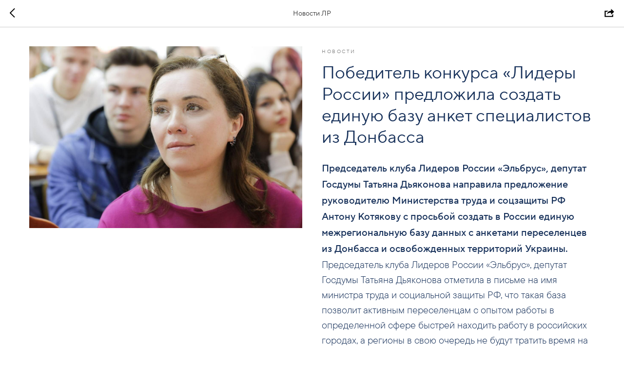

--- FILE ---
content_type: text/css
request_url: https://ws.tildacdn.com/project383352/custom.css?t=1767041757
body_size: 49
content:
.t-body{
    overflow-x: hidden;
}